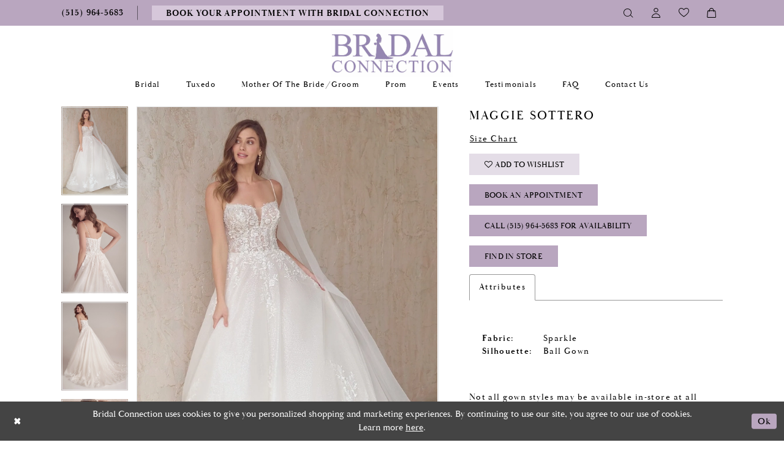

--- FILE ---
content_type: text/html; charset=utf-8
request_url: https://www.bridalconnectiondsm.com/maggie-sottero/fall-2022/casey
body_size: 17837
content:
<!DOCTYPE html>
<html class="" lang="en-US">
<head>
    
<base href="/">
<meta charset="UTF-8">
<meta name="viewport" content="width=device-width, initial-scale=1, maximum-scale=1, user-scalable=0" />
<meta name="format-detection" content="telephone=yes">
    
<title>Maggie Sottero - 22MC926 | Bridal Connection</title>

    <meta property="og:title" content="Maggie Sottero - 22MC926 | Bridal Connection" />
    <meta property="og:type" content="website" />
    <meta property="og:url" content="https://www.bridalconnectiondsm.com/maggie-sottero/fall-2022/casey"/>
        <meta name="description" content="A Unique, Personalized and Intimate Wedding Dress Shopping Experience! Style 22MC926" />
        <meta property="og:description" content="A Unique, Personalized and Intimate Wedding Dress Shopping Experience! Style 22MC926" />
        <meta property="og:image" content="https://dy9ihb9itgy3g.cloudfront.net/products/7569/casey/casey__d_f.670.webp" />
        <meta name="twitter:image" content="https://dy9ihb9itgy3g.cloudfront.net/products/7569/casey/casey__d_f.670.webp">
        <meta name="keywords" content="The Bridal Connection, Engagement, Bride, Beach wedding dresses, Lace wedding dresses, Wedding, Dresses, Bridal, Gowns, Prom, Homecoming, Intimate, Personalized, Unique, cheap wedding dresses, Ankeny, Des Moines, Ankeny, Bridal shops, Mothers  dresses, mother of the bride dresses, mother of the groom dresses, bridesmaids, tuxedo, men&#x27;s shoes, jewelry, formal wear," />
        <meta name="p:domain_verify" content="3299e523ab29d809a77253bee370fc10" />
        <link rel="canonical" href="https://www.bridalconnectiondsm.com/maggie-sottero/fall-2022/casey" />

    

    <link rel="apple-touch-icon" sizes="180x180" href="Themes/BridalConnection/Content/img/favicon/apple-touch-icon.png">
<link rel="icon" type="image/png" sizes="32x32" href="Themes/BridalConnection/Content/img/favicon/favicon-32x32.png">
<link rel="icon" type="image/png" sizes="16x16" href="Themes/BridalConnection/Content/img/favicon/favicon-16x16.png">
<link rel="manifest" href="Themes/BridalConnection/Content/img/favicon/site.webmanifest">
<link rel="mask-icon" href="Themes/BridalConnection/Content/img/favicon/safari-pinned-tab.svg" color="#5bbad5">
<link rel="shortcut icon" href="Themes/BridalConnection/Content/img/favicon/favicon.ico">
<meta name="msapplication-TileColor" content="#2b5797">
<meta name="msapplication-config" content="Themes/BridalConnection/Content/img/favicon/browserconfig.xml">
<meta name="theme-color" content="#ffffff">

    <link href="https://fonts.googleapis.com/css?family=Sacramento&display=swap" rel="stylesheet">
<link rel="preconnect" href="https://use.typekit.net" crossorigin="anonymous">
<link rel="preconnect" href="https://p.typekit.net" crossorigin="anonymous">
<link rel="preload" href="https://use.typekit.net/aif7zwc.css" as="style">
<link rel="stylesheet" href="https://use.typekit.net/aif7zwc.css"/>

    <link rel="preload" href="/Content/fonts/syvoicomoon/Syvo-Icomoon.woff?y5043x" as="font" type="font/woff" crossorigin>

    <link rel="stylesheet" type="text/css" href="https://www.bridalconnectiondsm.com/content/theme.min.css?v=20251230114025"/>
    

    



    








</head>
<body class="page-pdp page-common page-white  ">
    <!--[if lt IE 11]>
      <p class="browsehappy">You are using an <strong>outdated</strong> browser. Please <a href="http://browsehappy.com/">upgrade your browser</a> to improve your experience.</p>
    <![endif]-->
    <div class="hidden-vars" data-vars>
    <div class="breakpoint-xl" data-var-name="breakpoint" data-var-type="xl" data-var-value="width"></div>
    <div class="breakpoint-lg" data-var-name="breakpoint" data-var-type="lg" data-var-value="width"></div>
    <div class="breakpoint-md" data-var-name="breakpoint" data-var-type="md" data-var-value="width"></div>
    <div class="breakpoint-sm" data-var-name="breakpoint" data-var-type="sm" data-var-value="width"></div>
    <div class="color-primary" data-var-name="color" data-var-type="primary" data-var-value="color"></div>
    <div class="color-secondary" data-var-name="color" data-var-type="secondary" data-var-value="color"></div>
</div>
    <!-- Loader -->
    <div id="spinner" class="loader">
        <div class="round">
            <div class="section"></div>
        </div>
    </div>
    <div class="app-container app-container-fix">
        






<div class="primary-block iblock-fix" data-property="fixed-header">
    
        <div class="preheader preheader-appointment hidden-gt-sm" id="preheader-appointment">
            <div class="container-fluid">
                <div class="row">
                    <div class="appointment-link">
                        <!--<a href="appointment">
	<i class="icomoon icomoon-calendar hidden-gt-sm" aria-hidden="true"></i>
    <span>Reserve Your Unique,Personalized,Intimate Wedding Dress Shopping Experience!</span>
</a> -->

<a href="appointment">
	<i class="icomoon icomoon-calendar hidden-gt-sm" aria-hidden="true"></i>
    <span>BOOK YOUR APPOINTMENT WITH BRIDAL CONNECTION</span>
</a>



                    </div>
                </div>
            </div>
        </div>
    
        <div class="preheader preheader-appointment hidden-gt-sm" id="preheader-appointment-alt">
            <div class="container-fluid">
                <div class="row">
                    <div class="appointment-btn">
                        <!--
<a href="prom-appointments">
  <i class="icomoon icomoon-calendar hidden-gt-sm">
  </i>
  <span>Reserve Your Prom Appointment
  </span>
</a> -->

<!--<a href="appointments">
	<i class="icomoon icomoon-calendar hidden-gt-sm"></i>
    <span>Reserve your Bridesmaids/Tuxedo Experience</span>
</a>-->

<!--<a href="appointments">
	<i class="icomoon icomoon-calendar hidden-gt-sm" aria-hidden="true"></i>
    <center><span>Reserve Your Personalized Prom and Tuxedo Appointment!</span></center>
</a> -->
                    </div>
                </div>
            </div>
        </div>

    <div class="preheader preheader-main" id="preheader">
        <div class="container">
            <div class="row">
                <div class="preheader-blocks">
                    <div class="preheader-block preheader-left preheader-style preheader-alt">
                        <ul class="has-separators">
                            <li class="hidden-gt-sm">
                                <a href="javascript:void(0);" rel="nofollow" class="navbar-toggle collapsed" data-toggle="collapse" data-target="#main-navbar" aria-expanded="false" aria-controls="main-navbar">
    <span class="sr-only">Toggle navigation</span>
    <i class="icomoon icomoon-hamburger" aria-hidden="true"></i>
</a>
                            </li>
                                <li>
                                    <a href="tel:5159645683" rel="nofollow">	
  <i class="icomoon icomoon-phone hidden-gt-sm" aria-hidden="true">
  </i>
  <span class="hidden-xs hidden-sm">(515)&nbsp;964&#8209;5683
  </span>
</a>



                                </li>
                                <li class="hidden-xs hidden-sm appointment-btn">
                                    <!--<a href="appointment">
	<i class="icomoon icomoon-calendar hidden-gt-sm" aria-hidden="true"></i>
    <span>Reserve Your Unique,Personalized,Intimate Wedding Dress Shopping Experience!</span>
</a> -->

<a href="appointment">
	<i class="icomoon icomoon-calendar hidden-gt-sm" aria-hidden="true"></i>
    <span>BOOK YOUR APPOINTMENT WITH BRIDAL CONNECTION</span>
</a>



                                </li>
                                <li class="hidden-xs hidden-sm no-separator">
                                    <!--
<a href="prom-appointments">
  <i class="icomoon icomoon-calendar hidden-gt-sm">
  </i>
  <span>Reserve Your Prom Appointment
  </span>
</a> -->

<!--<a href="appointments">
	<i class="icomoon icomoon-calendar hidden-gt-sm"></i>
    <span>Reserve your Bridesmaids/Tuxedo Experience</span>
</a>-->

<!--<a href="appointments">
	<i class="icomoon icomoon-calendar hidden-gt-sm" aria-hidden="true"></i>
    <center><span>Reserve Your Personalized Prom and Tuxedo Appointment!</span></center>
</a> -->
                                </li>
                        </ul>
                    </div>
                    <a href="/"
                       class="brand-logo hidden-gt-sm"
                       aria-label="Bridal Connection">
                        <img src="logos/main-logo?v=d72337d5-7fcd-04db-468d-8949b4e8d395"
                             alt="Bridal Connection" />
                    </a>
                    <div class="preheader-block preheader-right preheader-style">
                        <ul>
                            <li>
                                <a class="show-search" href="search" aria-haspopup="true" aria-expanded="false">
    <span class="sr-only">Toggle search</span>
    <i class="icomoon icomoon-search" aria-hidden="true"></i>
</a>
                            </li>

                            <li class="hidden-xs hidden-sm">
                                <a href="/account/information" class="dropdown-toggle" data-toggle="dropdown" aria-haspopup="true" aria-expanded="false" aria-label="Toggle Account">
    <i class="icomoon icomoon-user" aria-hidden="true"></i>
</a>

<div class="dropdown-menu clickable cart-popup">
    <span
       rel="nofollow"
       class="fl-right close-dropdown"
       data-trigger="cart"
       aria-haspopup="false" aria-expanded="false" aria-label="Close Account Popup">
    </span>
    <div class="account-dropdown">
        <ul>
                <li>
                    <a href="/login">Sign In</a>
                </li>
                <li>
                    <a href="/register">Sign Up</a>
                </li>
                <li>
                    <a href="/wishlist">Wishlist</a>
                </li>
        </ul>
    </div>
</div>
                            </li>

                            <li class="hidden-xs hidden-sm">
                                <a href="/wishlist" aria-haspopup="true" aria-expanded="false">
    <span class="sr-only">Check Wishlist</span>
    <i class="icomoon icomoon-heart" aria-hidden="true"></i>
</a>
                            </li>
                                <li class="dropdown">
                                    <a href="/cart" class="dropdown-toggle cart-dropdown" data-trigger="cart" data-toggle="dropdown" aria-haspopup="true" aria-expanded="false">
    <span class="sr-only">Toggle cart</span>
    <i class="icomoon icomoon-bag" aria-hidden="true"></i>
</a>

<div class="dropdown-menu clickable cart-popup"
     data-property="cart">
    <span role="button"
          aria-label="Close Cart"
           class="fl-right close-dropdown"
           data-trigger="cart"
           aria-haspopup="true"
           aria-expanded="false"
           aria-hidden="true"></span>

    <div class="header">
        <h4>
            Added to cart
        </h4>
        <hr />
        <p>
            <span>
                Items in Cart
            </span>
            <span class="fl-right">0</span>
        </p>
        <hr />
    </div>
    <div class="row products">
    </div>
    <div class="summary">
        <hr/>
        <p>
            Subtotal
            <span class="fl-right">$0.00</span>
        </p>
        <hr />
    </div>
    <div class="actions">
        <a href="/checkout" class="btn btn-block btn-lg btn-success">Checkout</a>
        <a class="btn btn-block btn-lg btn-success-invert" href="/cart">View in cart</a>
    </div>
</div>

                                </li>

                        </ul>
                    </div>

                    <div class="search-holder">
                        
<div name="search-form" role="search" aria-label="Search form" class="search-form iblock-fix collapsed">
    <div class="search-group ui-widget">
        <div class="search-btn search-btn-left" >
            <button type="submit" data-trigger="search" aria-label="Submit search form">
                <i class="icomoon icomoon-search" aria-hidden="true"></i>
            </button>
        </div>
        <div class="search-btn search-btn-right" >
            <button type="button" class="close-search-form" aria-label="Close search form">
                <i class="icon-syvo icon-close-x" aria-hidden="true"></i>
            </button>
        </div>
        <input type="search" name="query" class="ui-autocomplete-input" placeholder="SEARCH" data-property="search" autocomplete="off" aria-label="Enter search text">
    </div>
</div>

                    </div>
                </div>
            </div>
        </div>
    </div>
    <header class="header iblock-fix" id="header">
        <div class="container">
            <div class="row">
                <div class="header-blocks clearfix">
                    <a href="/"
                       class="brand-logo hidden-xs hidden-sm"
                       aria-label="Bridal Connection">
                        <img src="logos/main-logo?v=d72337d5-7fcd-04db-468d-8949b4e8d395"
                             alt="Bridal Connection" />
                    </a>
                    

<div id="main-navbar" class="navbar-collapse main-navbar main-navbar-extended collapse">
    <div class="main-navbar-extended-contents">
        
<div class="main-navbar-extended-header hidden-gt-sm">
    <div class="main-navbar-extended-header-search">
        
<div name="search-form" role="search" aria-label="Search form" class="search-form iblock-fix collapsed">
    <div class="search-group ui-widget">
        <div class="search-btn search-btn-left" >
            <button type="submit" data-trigger="search" aria-label="Submit search form">
                <i class="icomoon icomoon-search" aria-hidden="true"></i>
            </button>
        </div>
        <div class="search-btn search-btn-right" >
            <button type="button" class="close-search-form" aria-label="Close search form">
                <i class="icon-syvo icon-close-x" aria-hidden="true"></i>
            </button>
        </div>
        <input type="search" name="query" class="ui-autocomplete-input" placeholder="SEARCH" value="" data-property="search" autocomplete="off" aria-label="Enter search text">
    </div>
</div>

    </div>
</div>
        
<div class="main-navbar-extended-body">
    



<!--
<div class="common-navbar">
  <span class="close-navbar" data-toggle="collapse" data-target="#main-navbar"
        aria-haspopup="false"
        aria-expanded="false" aria-hidden="true">
  </span>
  <ul>
    
    <!--
    
    <li>
      <input type="checkbox" data-trigger="menu-opener">
      <a href="javascript:void(0)">
        <span>
          Designers
        </span>
        <i class="sign">
        </i>
      </a>
      <ul class="common-sub-menu">
       
        <li>
          <input type="checkbox" data-trigger="menu-opener">
          <a href="collections/bridal">
            <span>
              Bridal Designers
            </span>
            <i class="sign">
            </i>
          </a>
          <ul>
            <li>
              <a href="colby-john-couture/2018-collection">
                <span>
                  Colby John Couture
                </span>
                <i class="sign">
                </i>
              </a>
            </li>
            <li>
              <a href="justin-alexander/spring-2018">
                <span>
                  Justin Alexander
                </span>
                <i class="sign">
                </i>
              </a>
            </li>
            <li>
              <a href="enzoani/enzoani-bridal-2018">
                <span>
                  Enzoani
                </span>
                <i class="sign">
                </i>
              </a>
            </li>
            <li>
              <a href="collections/bridal">
                <span>
                  All Bridal Designers
                </span>
                <i class="sign">
                </i>
              </a>
            </li>
          </ul>
        </li>
        <li>
          <input type="checkbox" data-trigger="menu-opener">
          <a href="javascript:void(0);">
            <span>
              Prom &amp; Formal Dress Designers
            </span>
            <i class="sign">
            </i>
          </a>
          <ul>
            <li>
              <a href="johnathan-kayne">
                <span>
                  Johnathan Kayne
                </span>
                <i class="sign">
                </i>
              </a>
            </li>
            <li>
              <a href="morrell-maxie/prom">
                <span>
                  Morrell Maxie
                </span>
                <i class="sign">
                </i>
              </a>
            </li>
            <li>
              <a href="ellie-wilde/spring-2018">
                <span>
                  Ellie Wilde
                </span>
                <i class="sign">
                </i>
              </a>
            </li>
            <li>
              <a href="lucci-lu/spring-2018">
                <span>
                  Lucci Lu
                </span>
                <i class="sign">
                </i>
              </a>
            </li>
          </ul>
        </li>
        <li>
          <input type="checkbox" data-trigger="menu-opener">
          <a href="javascript:void(0);">
            <span>
              Featured Bridesmaids Designers
            </span>
            <i class="sign">
            </i>
          </a>
          <ul>
            <li>
              <a href="christina-wu-celebrations/spring-2018">
                <span>
                  Christina Wu Celebrations
                </span>
                <i class="sign">
                </i>
              </a>
            </li>
            <li>
              <a href="bill-levkoff/bridesmaids">
                <span>
                  Bill Levkoff
                </span>
                <i class="sign">
                </i>
              </a>
            </li>                        
            <li>
              <a href="davinci/bridesmaids">
                <span>
                  DaVinci
                </span>
                <i class="sign">
                </i>
              </a>
            </li>
            <li>
              <a href="house-of-wu/adrianna-papell-platinum">
                <span>
                  Adrianna Papell Platinum
                </span>
                <i class="sign">
                </i>
              </a>
            </li>
          </ul>
        </li>
      </ul>
    </li>
    
 
    
    <li>
      <a href="collections/bridal">
        <span>
          Bridal
        </span>
        <i class="sign">
        </i>
      </a>
    </li>  
    <li>
      <a href="collections/bridesmaids">
        <span>
          Bridesmaids
        </span>
        <i class="sign">
        </i>
      </a>
    </li>
    <li>
      <a href="collections/prom">
        <span>
          Prom
        </span>
        <i class="sign">
        </i>
      </a>
    </li>
   
    <li>
      <a href="tuxedo">
        <span>
          Tuxedo
        </span>
        <i class="sign">
        </i>
      </a>
    </li>
    <li>
      <a href="collections/accessories">
        <span>
          Accessories
        </span>
        <i class="sign">
        </i>
      </a>
    </li>
  </ul>
  <ul>
    <li>
    <a href="lookbooks">
      <span>
      Lookbooks
      </span>
      <i class="sign">
      </i>
      </a>
    </li>
    
 

        
    <li>
      <a href="testimonials">
        <span>
          Testimonials
        </span>
        <i class="sign">
        </i>
      </a>
    </li>
   <li>
      <a href="events">
        <span>
          Events
        </span>
        <i class="sign">
        </i>
      </a>
    </li> 
    <li>
      <a href="contact-us">
        <span>
          Contact
        </span>
        <i class="sign">
        </i>
      </a>
    </li>
    <li class="hidden-md hidden-lg">
      <a href="appointments">
        <span>
          Schedule An Appointment
        </span>
        <i class="sign">
        </i>
      </a>
    </li>
  </ul>
</div>
-->

<div class="common-navbar">
  <span class="close-navbar"
        data-toggle="collapse"
        data-target="#main-navbar"
        aria-haspopup="false" 
        aria-expanded="false"
        aria-hidden="true">    
  </span>
  <ul>
    <li>
      <a href="collections/bridal">
        <span>Bridal
        </span>
        <i class="sign" aria-hidden="true">
        </i>
      </a>
    </li>
   <!--<li>
      <a href="collections/motherofthebrides">
        <span>Mothers Dresses
        </span>
        <i class="sign">
        </i>
      </a>
    </li>-->
    <!--<li>
      <a href="collections/bridesmaids">
        <span>Bridesmaid
        </span>
        <i class="sign" aria-hidden="true">
        </i>
      </a>
    </li> -->
    <li>
      <a href="tuxedo">
        <span>Tuxedo
        </span>
        <i class="sign" aria-hidden="true">
        </i>
      </a>
    </li>
    <li>
      <a href="collections/motherofthebride">
        <span>Mother of the Bride/Groom
        </span>
        <i class="sign">
        </i>
      </a>
    </li>
     <li>
      <input type="checkbox" data-trigger="menu-opener" aria-label="Open Prom Menu">
      <a href="collections/prom">
        <span>Prom
        </span>
        <i class="sign" aria-hidden="true">
        </i>
      </a>
       
       <ul class="common-sub-menu">
        <li data-menu-item="empty">
          <input type="checkbox" aria-label="Open Prom Submenu">
          <ul>
           
            <li>
              <a href="collections/homecoming">
                <span>Homecoming Dresses
        </span>
                <i class="sign" aria-hidden="true">
                </i>
              </a>
            </li>
            
            
       
          </ul>
        </li>
      </ul>
    </li>
   <!-- <li>
      <a href="collections/homecoming">
        <span>Homecoming
        </span>
        <i class="sign">
        </i>
      </a>
    </li>-->
    <!--<li>
      <a href="https://flipbooks.top10support.com/2021TheBridalConnectionPromBook/index.html" target="_blank">
        <span>Prom 2021 flip Book
        </span>
        <i class="sign">
        </i>
      </a>
    </li>-->
    <li>
      <a href="events">
        <span>Events
        </span>
        <i class="sign" aria-hidden="true">
        </i>
      </a>
    </li>
    
    <!--<li>
      <a href="all-about-romance-travel">
        <span>All About Romance Travel
        </span>
        <i class="sign">
        </i>
      </a>
    </li>-->
    
    <li>
      <a href="testimonials">
        <span>Testimonials
        </span>
        <i class="sign" aria-hidden="true">
        </i>
      </a>
    </li>
    <li>
      <a href="faq">
        <span>FAQ
        </span>
        <i class="sign" aria-hidden="true">
        </i>
      </a>
    </li>
    <li>
      <a href="contact-us">
        <span>Contact us
        </span>
        <i class="sign" aria-hidden="true">
        </i>
      </a>
    </li>
  </ul>
</div>




</div>
        
<div class="main-navbar-extended-footer hidden-gt-sm">
    <div class="main-navbar-extended-footer-icons">
        <ul>
                    <li>
                        <a href="/wishlist">
                            <i class="icon-syvo icon-heart-o" aria-hidden="true"></i>
                            <span>Wishlist</span>
                        </a>
                    </li>
                <li>
                    <a href="/login">
                        <i class="icon-syvo icon-user-o" aria-hidden="true"></i>
                        <span>Sign In</span>
                    </a>
                </li>
                <li>
                    <a href="/register">
                        <i class="icon-syvo icon-user-o" aria-hidden="true"><span>+</span></i>
                        <span>Sign Up</span>
                    </a>
                </li>
        </ul>
    </div>
</div>
    </div>
    
<div class="main-navbar-extended-overlay" data-toggle="collapse" data-target="#main-navbar" aria-haspopup="false" aria-expanded="false" aria-hidden="true"></div>
</div>
                </div>
            </div>
        </div>
    </header>
</div>
        <div class="main-content">
            



<div class="details-cmp common-cmp bootstrap-iso iblock-fix">

    

<section class="section-breadcrumbs">
    <div class="container">
        <div class="row">
            <div class="common-breadcrumbs">
                <ul>
                </ul>
            </div>
        </div>

    </div>
</section>

    <section class="section-product" data-product-id="11197">
        <div class="container">
            <div class="row">
                <div class="product-bio">
                    <div class="product-detailed clearfix iblock-fix">
                        <div class="product-info product-visual">

                            




<div class="product-media">
    

    <div class="product-views clearfix" data-property="parent">
        <span role="heading" aria-level="2" class="sr-only">Products Views Carousel</span>
        <a href="#products-views-skip" title="Skip to end" class="sr-only sr-only-focusable" 
           data-trigger="scroll-to" data-target="#products-views-skip">Skip to end</a>
        

<div class="product-view previews">
        <div class="list" data-list="previews" aria-label="Maggie Sottero thumbnail list">

                    <div class="list-item">
                        <div class="preview has-background"
                             style="background-image: url('https://dy9ihb9itgy3g.cloudfront.net/products/7569/casey/casey__d_f.340.webp')"
                             data-trigger="color-filter-all"
                             data-value-id="">
                            <img src="https://dy9ihb9itgy3g.cloudfront.net/products/7569/casey/casey__d_f.340.webp" alt="Maggie Sottero #0 default frontface vertical thumbnail"/>
                        </div>
                    </div>
                    <div class="list-item">
                        <div class="preview has-background"
                             style="background-image: url('https://dy9ihb9itgy3g.cloudfront.net/products/7569/casey/casey__1.340.webp')"
                             data-trigger="color-filter-all"
                             data-value-id="">
                            <img src="https://dy9ihb9itgy3g.cloudfront.net/products/7569/casey/casey__1.340.webp" alt="Maggie Sottero #1 vertical thumbnail"/>
                        </div>
                    </div>
                    <div class="list-item">
                        <div class="preview has-background"
                             style="background-image: url('https://dy9ihb9itgy3g.cloudfront.net/products/7569/casey/casey__2.340.webp')"
                             data-trigger="color-filter-all"
                             data-value-id="">
                            <img src="https://dy9ihb9itgy3g.cloudfront.net/products/7569/casey/casey__2.340.webp" alt="Maggie Sottero #2 vertical thumbnail"/>
                        </div>
                    </div>
                    <div class="list-item">
                        <div class="preview has-background"
                             style="background-image: url('https://dy9ihb9itgy3g.cloudfront.net/products/7569/casey/casey__6.340.webp')"
                             data-trigger="color-filter-all"
                             data-value-id="">
                            <img src="https://dy9ihb9itgy3g.cloudfront.net/products/7569/casey/casey__6.340.webp" alt="Maggie Sottero #3 vertical thumbnail"/>
                        </div>
                    </div>
                    <div class="list-item">
                        <div class="preview has-background"
                             style="background-image: url('https://dy9ihb9itgy3g.cloudfront.net/products/7569/casey/casey__.340.webp')"
                             data-trigger="color-filter-all"
                             data-value-id="">
                            <img src="https://dy9ihb9itgy3g.cloudfront.net/products/7569/casey/casey__.340.webp" alt="Maggie Sottero #4 vertical thumbnail"/>
                        </div>
                    </div>
                    <div class="list-item">
                        <div class="preview has-background"
                             style="background-image: url('https://dy9ihb9itgy3g.cloudfront.net/products/7569/casey/casey__7.340.webp')"
                             data-trigger="color-filter-all"
                             data-value-id="">
                            <img src="https://dy9ihb9itgy3g.cloudfront.net/products/7569/casey/casey__7.340.webp" alt="Maggie Sottero #5 vertical thumbnail"/>
                        </div>
                    </div>
                    <div class="list-item">
                        <div class="preview has-background"
                             style="background-image: url('https://dy9ihb9itgy3g.cloudfront.net/products/7569/casey/casey__4.340.webp')"
                             data-trigger="color-filter-all"
                             data-value-id="">
                            <img src="https://dy9ihb9itgy3g.cloudfront.net/products/7569/casey/casey__4.340.webp" alt="Maggie Sottero #6 vertical thumbnail"/>
                        </div>
                    </div>
                    <div class="list-item">
                        <div class="preview has-background"
                             style="background-image: url('https://dy9ihb9itgy3g.cloudfront.net/products/7569/casey/casey__8.340.webp')"
                             data-trigger="color-filter-all"
                             data-value-id="">
                            <img src="https://dy9ihb9itgy3g.cloudfront.net/products/7569/casey/casey__8.340.webp" alt="Maggie Sottero #7 vertical thumbnail"/>
                        </div>
                    </div>
                    <div class="list-item">
                        <div class="preview has-background"
                             style="background-image: url('https://dy9ihb9itgy3g.cloudfront.net/products/7569/casey/casey__3.340.webp')"
                             data-trigger="color-filter-all"
                             data-value-id="">
                            <img src="https://dy9ihb9itgy3g.cloudfront.net/products/7569/casey/casey__3.340.webp" alt="Maggie Sottero #8 vertical thumbnail"/>
                        </div>
                    </div>
                    <div class="list-item">
                        <div class="preview has-background"
                             style="background-image: url('https://dy9ihb9itgy3g.cloudfront.net/products/7569/casey/casey__b.340.webp')"
                             data-trigger="color-filter-all"
                             data-value-id="">
                            <img src="https://dy9ihb9itgy3g.cloudfront.net/products/7569/casey/casey__b.340.webp" alt="Maggie Sottero #9 default backface vertical thumbnail"/>
                        </div>
                    </div>
        </div>
</div>
        

<div class="product-view overviews common-videolist">

        <div class="list" data-list="overviews" data-slick>
                    <div class="list-item slick-current">
                        <div class="overview"
                             data-lazy-background
                             data-value-id=""
                             data-related-image="false">
                            <a href="https://dy9ihb9itgy3g.cloudfront.net/products/7569/casey/casey__d_f.2000.webp"
                               class="MagicZoom overview-media" data-options="lazyZoom: true; textClickZoomHint: Click to zoom"
                               aria-label="Full size Maggie Sottero #0 default frontface vertical picture">
                                <img data-lazy="https://dy9ihb9itgy3g.cloudfront.net/products/7569/casey/casey__d_f.740.webp" 
                                     alt="Maggie Sottero #0 default frontface vertical picture"/>
                            </a>
                        </div>
                    </div>
                    <div class="list-item ">
                        <div class="overview"
                             data-lazy-background
                             data-value-id=""
                             data-related-image="false">
                            <a href="https://dy9ihb9itgy3g.cloudfront.net/products/7569/casey/casey__1.2000.webp"
                               class="MagicZoom overview-media" data-options="lazyZoom: true; textClickZoomHint: Click to zoom"
                               aria-label="Full size Maggie Sottero #1 vertical picture">
                                <img data-lazy="https://dy9ihb9itgy3g.cloudfront.net/products/7569/casey/casey__1.740.webp" 
                                     alt="Maggie Sottero #1 vertical picture"/>
                            </a>
                        </div>
                    </div>
                    <div class="list-item ">
                        <div class="overview"
                             data-lazy-background
                             data-value-id=""
                             data-related-image="false">
                            <a href="https://dy9ihb9itgy3g.cloudfront.net/products/7569/casey/casey__2.2000.webp"
                               class="MagicZoom overview-media" data-options="lazyZoom: true; textClickZoomHint: Click to zoom"
                               aria-label="Full size Maggie Sottero #2 vertical picture">
                                <img data-lazy="https://dy9ihb9itgy3g.cloudfront.net/products/7569/casey/casey__2.740.webp" 
                                     alt="Maggie Sottero #2 vertical picture"/>
                            </a>
                        </div>
                    </div>
                    <div class="list-item ">
                        <div class="overview"
                             data-lazy-background
                             data-value-id=""
                             data-related-image="false">
                            <a href="https://dy9ihb9itgy3g.cloudfront.net/products/7569/casey/casey__6.2000.webp"
                               class="MagicZoom overview-media" data-options="lazyZoom: true; textClickZoomHint: Click to zoom"
                               aria-label="Full size Maggie Sottero #3 vertical picture">
                                <img data-lazy="https://dy9ihb9itgy3g.cloudfront.net/products/7569/casey/casey__6.740.webp" 
                                     alt="Maggie Sottero #3 vertical picture"/>
                            </a>
                        </div>
                    </div>
                    <div class="list-item ">
                        <div class="overview"
                             data-lazy-background
                             data-value-id=""
                             data-related-image="false">
                            <a href="https://dy9ihb9itgy3g.cloudfront.net/products/7569/casey/casey__.2000.webp"
                               class="MagicZoom overview-media" data-options="lazyZoom: true; textClickZoomHint: Click to zoom"
                               aria-label="Full size Maggie Sottero #4 vertical picture">
                                <img data-lazy="https://dy9ihb9itgy3g.cloudfront.net/products/7569/casey/casey__.740.webp" 
                                     alt="Maggie Sottero #4 vertical picture"/>
                            </a>
                        </div>
                    </div>
                    <div class="list-item ">
                        <div class="overview"
                             data-lazy-background
                             data-value-id=""
                             data-related-image="false">
                            <a href="https://dy9ihb9itgy3g.cloudfront.net/products/7569/casey/casey__7.2000.webp"
                               class="MagicZoom overview-media" data-options="lazyZoom: true; textClickZoomHint: Click to zoom"
                               aria-label="Full size Maggie Sottero #5 vertical picture">
                                <img data-lazy="https://dy9ihb9itgy3g.cloudfront.net/products/7569/casey/casey__7.740.webp" 
                                     alt="Maggie Sottero #5 vertical picture"/>
                            </a>
                        </div>
                    </div>
                    <div class="list-item ">
                        <div class="overview"
                             data-lazy-background
                             data-value-id=""
                             data-related-image="false">
                            <a href="https://dy9ihb9itgy3g.cloudfront.net/products/7569/casey/casey__4.2000.webp"
                               class="MagicZoom overview-media" data-options="lazyZoom: true; textClickZoomHint: Click to zoom"
                               aria-label="Full size Maggie Sottero #6 vertical picture">
                                <img data-lazy="https://dy9ihb9itgy3g.cloudfront.net/products/7569/casey/casey__4.740.webp" 
                                     alt="Maggie Sottero #6 vertical picture"/>
                            </a>
                        </div>
                    </div>
                    <div class="list-item ">
                        <div class="overview"
                             data-lazy-background
                             data-value-id=""
                             data-related-image="false">
                            <a href="https://dy9ihb9itgy3g.cloudfront.net/products/7569/casey/casey__8.2000.webp"
                               class="MagicZoom overview-media" data-options="lazyZoom: true; textClickZoomHint: Click to zoom"
                               aria-label="Full size Maggie Sottero #7 vertical picture">
                                <img data-lazy="https://dy9ihb9itgy3g.cloudfront.net/products/7569/casey/casey__8.740.webp" 
                                     alt="Maggie Sottero #7 vertical picture"/>
                            </a>
                        </div>
                    </div>
                    <div class="list-item ">
                        <div class="overview"
                             data-lazy-background
                             data-value-id=""
                             data-related-image="false">
                            <a href="https://dy9ihb9itgy3g.cloudfront.net/products/7569/casey/casey__3.2000.webp"
                               class="MagicZoom overview-media" data-options="lazyZoom: true; textClickZoomHint: Click to zoom"
                               aria-label="Full size Maggie Sottero #8 vertical picture">
                                <img data-lazy="https://dy9ihb9itgy3g.cloudfront.net/products/7569/casey/casey__3.740.webp" 
                                     alt="Maggie Sottero #8 vertical picture"/>
                            </a>
                        </div>
                    </div>
                    <div class="list-item ">
                        <div class="overview"
                             data-lazy-background
                             data-value-id=""
                             data-related-image="false">
                            <a href="https://dy9ihb9itgy3g.cloudfront.net/products/7569/casey/casey__b.2000.webp"
                               class="MagicZoom overview-media" data-options="lazyZoom: true; textClickZoomHint: Click to zoom"
                               aria-label="Full size Maggie Sottero #9 default backface vertical picture">
                                <img data-lazy="https://dy9ihb9itgy3g.cloudfront.net/products/7569/casey/casey__b.740.webp" 
                                     alt="Maggie Sottero #9 default backface vertical picture"/>
                            </a>
                        </div>
                    </div>
        </div>
    
    <div class="controls">
        <div class="list">
            <div class="list-item">
            </div>
        </div>
    </div>

    

</div>
        <div id="products-views-skip" class="sr-only" tabindex="-1">Products Views Carousel End</div>
    </div>

</div>

<div class="visual-dots dots-placeholder"></div>

<div class="social-networks social-share social-share-single">
    <ul>
        <li>
            <span class="share-title">
                Share:
            </span>
        </li>
            <li style="display: none;">
                <a data-property="facebook-share"
                   href="https://www.facebook.com/"
                   target="_blank" title="Share on Facebook"
                   aria-label="Share on Facebook">
                    <i class="fa fa-facebook" aria-hidden="true"></i>
                </a>
            </li>
            <li style="display: none;">
                <a data-property="x-share"
                   href="https://x.com/"
                   target="_blank"
                   title="Tweet"
                   aria-label="Tweet">
                    <i class="icon-syvo icon-x-twitter" aria-hidden="true"></i>
                </a>
            </li>
            <li style="display: none;">
                <a data-property="pinterest-share"
                   href="https://www.pinterest.com/"
                   target="_blank"
                   title="Pin it"
                   data-placement="Social group"
                   aria-label="Pin it">
                    <i class="fa fa-pinterest" aria-hidden="true"></i>
                </a>
            </li>
            <li style="display: none;">
                <a data-property="whatsapp-share"
                   href="https://web.whatsapp.com"
                   target="_blank"
                   title="WhatsApp"
                   aria-label="WhatsApp Share">
                    <i class="fa fa-whatsapp" aria-hidden="true"></i>
                </a>
            </li>
            <li style="display: none;">
                <a data-property="email-share"
                   href="mailto:"
                   target="_blank"
                   title="Email Share"
                   aria-label="Email Share">
                    <i class="fa fa-envelope" aria-hidden="true"></i>
                </a>
            </li>
        
    </ul>
</div>




                        </div>
                        <div class="product-info product-sheet" data-property="product-details">

                            


<div class="product-heading">
    <div class="option name">
        
    <h1 role="heading" aria-level="1">
        Maggie Sottero
    </h1>



    </div>
    

</div>




    <div class="product-dynamic">
        
            <div class="option option-size">

    <div class="option-header">

<div class="size-addon product-options-addon">
    <a href="javascript:void(0);"
       class="btn btn-chart option-display"
       data-trigger="open-sizechart"
       role="button"
       aria-label="Size Chart"
       aria-haspopup="true"
       aria-expanded="false">
        Size Chart
    </a>
</div>    </div>
            </div>
        
    </div>



<div class="product-actions" aria-live="polite" aria-label="Product buttons. Cart and Wishlist buttons state depends on color/size combination chosen">
    <div class="option buttons-block">


    <div class="relative-container">
        <div class="cart-hint" data-property="cart-tooltip">
    <a href="#" class="cart-hint-close" data-trigger="cart-tooltip-close" aria-label="Close ship date tooltip"><span aria-hidden="true">&#10006;</span></a>
    <div class="cart-hint-header">
        <span class="h5" data-change="cart-tooltip-header">Ship date:</span>
    </div>
    <div class="cart-hint-body">
        <p data-change="cart-tooltip-text"></p>
    </div>
    <div class="cart-hint-arrow"></div>
</div>
        <a href="javascript:void(0);" class="btn btn-success-invert btn__add-wishlist" data-property="add-wishlist" data-value="true">
            <i class="fa fa-heart-o btn__add-wishlist__icon" aria-hidden="true"></i>
            <span class="btn__add-wishlist__title">Add To Wishlist</span>
            <i class="fa fa-check btn__add-wishlist__icon--active" aria-hidden="true"></i>
            <span class="btn__add-wishlist__title--active"></span>
        </a>
    </div>
    <a href="/appointment-types" class="btn btn-success" data-property="book-appointment" >
        Book an Appointment
    </a>
    <a href="tel:5159645683" data-property="cart-call" data-value="true"
       class="btn btn-success text-uppercase hide">
        Call (515)&nbsp;964&#8209;5683 for Availability
    </a>
    <a href="/contact-us" class="btn btn-success" data-property="find-in-store" >
        Find In Store
    </a>
    

    </div>
</div>






    <div class="product-attributes">
        <div class="option description">
            


    <div class="tabs tabs-description">
        <ul class="nav nav-tabs">
                <li class="active">
                    <a data-toggle="tab" href="#attributes" class="option-title">Attributes</a>
                </li>
        </ul>
        <div class="tab-content">

                <div id="attributes" class="tab-pane fade in active">
                    <ul class="attr-ul">
                            <li>
                                <div>Fabric: </div>
                                <div>
                                    Sparkle
                                </div>
                            </li>
                            <li>
                                <div>Silhouette: </div>
                                <div>
                                    Ball Gown
                                </div>
                            </li>
                    </ul>
                </div>

        </div>
    </div>

        </div>
    </div>
    <div>
        <div class="option description">
            
    <div style="position: relative">
        <div class="pdp-disclaimer-description"
             ><p>Not all gown styles may be available in-store at all times; please inquire with our team for specific requests.</p></div>

    </div>
        <hr />

        </div>
    </div>




                        </div>
                    </div>

                    


                </div>
            </div>
        </div>
    </section>


    


    <section class="section-header">
        <div class="container">
            <div class="row">
                <div class="header">
                    <h2>Related Products</h2>
                </div>
            </div>
        </div>
    </section>
    <section class="section-recommended section-related" aria-label="Related Products">
        <span role="heading" aria-level="2" class="sr-only">Related Products Carousel</span>
        <a href="#related-products-skip" title="Skip to end" class="sr-only sr-only-focusable"
           data-trigger="scroll-to" data-target="#related-products-skip">Skip to end</a>
        <div class="container">
            <div class="row">
                <div class="recommended-products related-products" data-property="related-products">
                        
    <div class="product-list  prices-hidden colors-hidden" aria-label="Product List" data-property="product-list">
        <div class="list" data-list="products">

                    <div class="list-item" data-layout-width>
                        
<div class="product " data-property="parent" data-product-id="11226" aria-label="22MW971">

    <div class="product-content product-content-visual clearfix">
       


    <a href="/maggie-sottero/fall-2022/scarlet" class="product-images" data-link="product-images" 
       role="presentation" 
       tabindex="-1" 
       aria-label="Visit Maggie Sottero Page">
        <div class="list" data-list="product-images" role="list">
            <div class="list-item" role="listitem">
                


<div class="product-image product-image-default has-background" data-img="default" style="background-image: url(&#x27;https://dy9ihb9itgy3g.cloudfront.net/products/7569/scarlet/scarlet__7.740.webp&#x27;)" data-related-image="false"><img alt="Maggie Sottero Default Thumbnail Image" height="1151" src="https://dy9ihb9itgy3g.cloudfront.net/products/7569/scarlet/scarlet__7.740.webp" width="740" /></div>


            </div>
        </div>
    </a>

        
        

    </div>
    
    <div class="product-content product-content-brief clearfix">

        
        <div class="product-brief">

            <a href="/maggie-sottero/fall-2022/scarlet" data-link="product-title" class="product-brief-content product-brief-content-title">
                <div class="product-title">
    <div class="title title-small" title="Maggie Sottero">
        <h4 role="presentation" aria-level="4">
            <span data-layout-font>Maggie Sottero</span>
        </h4>
</div>
</div>
            </a>

            


        </div>
    </div>
</div>
                    </div>
                    <div class="list-item" data-layout-width>
                        
<div class="product " data-property="parent" data-product-id="11219" aria-label="22MS954">

    <div class="product-content product-content-visual clearfix">
       


    <a href="/maggie-sottero/fall-2022/paxton" class="product-images" data-link="product-images" 
       role="presentation" 
       tabindex="-1" 
       aria-label="Visit Maggie Sottero Page">
        <div class="list" data-list="product-images" role="list">
            <div class="list-item" role="listitem">
                


<div class="product-image product-image-default has-background" data-img="default" style="background-image: url(&#x27;https://dy9ihb9itgy3g.cloudfront.net/products/7569/paxton/paxton__10.740.webp&#x27;)" data-related-image="false"><img alt="Maggie Sottero Default Thumbnail Image" height="1151" src="https://dy9ihb9itgy3g.cloudfront.net/products/7569/paxton/paxton__10.740.webp" width="740" /></div>


            </div>
        </div>
    </a>

        
        

    </div>
    
    <div class="product-content product-content-brief clearfix">

        
        <div class="product-brief">

            <a href="/maggie-sottero/fall-2022/paxton" data-link="product-title" class="product-brief-content product-brief-content-title">
                <div class="product-title">
    <div class="title title-small" title="Maggie Sottero">
        <h4 role="presentation" aria-level="4">
            <span data-layout-font>Maggie Sottero</span>
        </h4>
</div>
</div>
            </a>

            


        </div>
    </div>
</div>
                    </div>
                    <div class="list-item" data-layout-width>
                        
<div class="product " data-property="parent" data-product-id="11212" aria-label="22MC913">

    <div class="product-content product-content-visual clearfix">
       


    <a href="/maggie-sottero/fall-2022/lennon" class="product-images" data-link="product-images" 
       role="presentation" 
       tabindex="-1" 
       aria-label="Visit Maggie Sottero Page">
        <div class="list" data-list="product-images" role="list">
            <div class="list-item" role="listitem">
                


<div class="product-image product-image-default has-background" data-img="default" style="background-image: url(&#x27;https://dy9ihb9itgy3g.cloudfront.net/products/7569/lennon/lennon__11.740.webp&#x27;)" data-related-image="false"><img alt="Maggie Sottero Default Thumbnail Image" height="1151" src="https://dy9ihb9itgy3g.cloudfront.net/products/7569/lennon/lennon__11.740.webp" width="740" /></div>


            </div>
        </div>
    </a>

        
        

    </div>
    
    <div class="product-content product-content-brief clearfix">

        
        <div class="product-brief">

            <a href="/maggie-sottero/fall-2022/lennon" data-link="product-title" class="product-brief-content product-brief-content-title">
                <div class="product-title">
    <div class="title title-small" title="Maggie Sottero">
        <h4 role="presentation" aria-level="4">
            <span data-layout-font>Maggie Sottero</span>
        </h4>
</div>
</div>
            </a>

            


        </div>
    </div>
</div>
                    </div>
                    <div class="list-item" data-layout-width>
                        
<div class="product " data-property="parent" data-product-id="11210" aria-label="22MT970">

    <div class="product-content product-content-visual clearfix">
       


    <a href="/maggie-sottero/fall-2022/kern" class="product-images" data-link="product-images" 
       role="presentation" 
       tabindex="-1" 
       aria-label="Visit Maggie Sottero Page">
        <div class="list" data-list="product-images" role="list">
            <div class="list-item" role="listitem">
                


<div class="product-image product-image-default has-background" data-img="default" style="background-image: url(&#x27;https://dy9ihb9itgy3g.cloudfront.net/products/7569/kern/kern__7.740.webp&#x27;)" data-related-image="false"><img alt="Maggie Sottero Default Thumbnail Image" height="1151" src="https://dy9ihb9itgy3g.cloudfront.net/products/7569/kern/kern__7.740.webp" width="740" /></div>


            </div>
        </div>
    </a>

        
        

    </div>
    
    <div class="product-content product-content-brief clearfix">

        
        <div class="product-brief">

            <a href="/maggie-sottero/fall-2022/kern" data-link="product-title" class="product-brief-content product-brief-content-title">
                <div class="product-title">
    <div class="title title-small" title="Maggie Sottero">
        <h4 role="presentation" aria-level="4">
            <span data-layout-font>Maggie Sottero</span>
        </h4>
</div>
</div>
            </a>

            


        </div>
    </div>
</div>
                    </div>
                    <div class="list-item" data-layout-width>
                        
<div class="product " data-property="parent" data-product-id="11203" aria-label="22MS933">

    <div class="product-content product-content-visual clearfix">
       


    <a href="/maggie-sottero/fall-2022/fayette" class="product-images" data-link="product-images" 
       role="presentation" 
       tabindex="-1" 
       aria-label="Visit Maggie Sottero Page">
        <div class="list" data-list="product-images" role="list">
            <div class="list-item" role="listitem">
                


<div class="product-image product-image-default has-background" data-img="default" style="background-image: url(&#x27;https://dy9ihb9itgy3g.cloudfront.net/products/7569/fayette/fayette__7.740.webp&#x27;)" data-related-image="false"><img alt="Maggie Sottero Default Thumbnail Image" height="1151" src="https://dy9ihb9itgy3g.cloudfront.net/products/7569/fayette/fayette__7.740.webp" width="740" /></div>


            </div>
        </div>
    </a>

        
        

    </div>
    
    <div class="product-content product-content-brief clearfix">

        
        <div class="product-brief">

            <a href="/maggie-sottero/fall-2022/fayette" data-link="product-title" class="product-brief-content product-brief-content-title">
                <div class="product-title">
    <div class="title title-small" title="Maggie Sottero">
        <h4 role="presentation" aria-level="4">
            <span data-layout-font>Maggie Sottero</span>
        </h4>
</div>
</div>
            </a>

            


        </div>
    </div>
</div>
                    </div>
                    <div class="list-item" data-layout-width>
                        
<div class="product " data-property="parent" data-product-id="11200" aria-label="22MW965">

    <div class="product-content product-content-visual clearfix">
       


    <a href="/maggie-sottero/fall-2022/ekaterina" class="product-images" data-link="product-images" 
       role="presentation" 
       tabindex="-1" 
       aria-label="Visit Maggie Sottero Page">
        <div class="list" data-list="product-images" role="list">
            <div class="list-item" role="listitem">
                


<div class="product-image product-image-default has-background" data-img="default" style="background-image: url(&#x27;https://dy9ihb9itgy3g.cloudfront.net/products/7569/ekaterina/ekaterina__7.740.webp&#x27;)" data-related-image="false"><img alt="Maggie Sottero Default Thumbnail Image" height="1151" src="https://dy9ihb9itgy3g.cloudfront.net/products/7569/ekaterina/ekaterina__7.740.webp" width="740" /></div>


            </div>
        </div>
    </a>

        
        

    </div>
    
    <div class="product-content product-content-brief clearfix">

        
        <div class="product-brief">

            <a href="/maggie-sottero/fall-2022/ekaterina" data-link="product-title" class="product-brief-content product-brief-content-title">
                <div class="product-title">
    <div class="title title-small" title="Maggie Sottero">
        <h4 role="presentation" aria-level="4">
            <span data-layout-font>Maggie Sottero</span>
        </h4>
</div>
</div>
            </a>

            


        </div>
    </div>
</div>
                    </div>
                    <div class="list-item" data-layout-width>
                        
<div class="product " data-property="parent" data-product-id="11195" aria-label="22MC932">

    <div class="product-content product-content-visual clearfix">
       


    <a href="/maggie-sottero/fall-2022/britney" class="product-images" data-link="product-images" 
       role="presentation" 
       tabindex="-1" 
       aria-label="Visit Maggie Sottero Page">
        <div class="list" data-list="product-images" role="list">
            <div class="list-item" role="listitem">
                


<div class="product-image product-image-default has-background" data-img="default" style="background-image: url(&#x27;https://dy9ihb9itgy3g.cloudfront.net/products/7569/britney/britney__d_f.740.webp&#x27;)" data-related-image="false"><img alt="Maggie Sottero Default Thumbnail Image" height="1151" src="https://dy9ihb9itgy3g.cloudfront.net/products/7569/britney/britney__d_f.740.webp" width="740" /></div>


            </div>
        </div>
    </a>

        
        

    </div>
    
    <div class="product-content product-content-brief clearfix">

        
        <div class="product-brief">

            <a href="/maggie-sottero/fall-2022/britney" data-link="product-title" class="product-brief-content product-brief-content-title">
                <div class="product-title">
    <div class="title title-small" title="Maggie Sottero">
        <h4 role="presentation" aria-level="4">
            <span data-layout-font>Maggie Sottero</span>
        </h4>
</div>
</div>
            </a>

            


        </div>
    </div>
</div>
                    </div>
        </div>
    </div>

                </div>
            </div>
        </div>
        <div id="related-products-skip" class="sr-only" tabindex="-1">Related Products Carousel End</div>
    </section>




    


</div>



        </div>
        
<div class="ending-block iblock-fix">
    <footer class="footer" id="footer">
        <div class="container">
            <div class="row">
                <div class="footer-groups">
                    <div class="main-footer">
                        <div class="list">
                                <div class="list-item">
                                    <div class="footer-group">
                                        <div class="footer-style">
                                            <h5>Contact us
</h5>
<p>
  <a href="tel:5159645683" rel="nofollow">(515)&nbsp;964&#8209;5683
  </a>
  <a href="mailto:info@bridalconnectiondsm.com">info@bridalconnectiondsm.com
  </a>
  
</p>

<ul>
  <li>
    <a>Photography credits: 
    </a>
  </li>
  <li>
    <a>Everlasting Photo
    </a>
  </li>
  <li>
    <a>Jason Crocker Photography
    </a>
  </li>
</ul>
                                                <div class="social-networks social-links">
        <ul aria-label="Follow us">
                    <li>
                        <a href="https://www.instagram.com/bridalconnectiondsm/"
                           target="_blank" title="Instagram"
                           tabindex="0" aria-label="Visit our Instagram">
                            <i class="fa fa-instagram" aria-hidden="true"></i>
                        </a>
                    </li>
                    <li>
                        <a href="https://www.facebook.com/BridalandPromConnection/"
                           target="_blank" title="Facebook"
                           tabindex="-1" aria-label="Visit our Facebook">
                            <i class="fa fa-facebook" aria-hidden="true"></i>
                        </a>
                    </li>
                    <li>
                        <a href="https://www.tiktok.com/@bridalconnection"
                           target="_blank" title="TikTok"
                           tabindex="-1" aria-label="Visit our TikTok">
                            <i class="icon-syvo icon-tik-tok" aria-hidden="true"></i>
                        </a>
                    </li>
                    <li>
                        <a href="https://www.pinterest.com/bridalandpromconnection/"
                           target="_blank" title="Pinterest"
                           tabindex="-1" aria-label="Visit our Pinterest">
                            <i class="fa fa-pinterest-p" aria-hidden="true"></i>
                        </a>
                    </li>
        </ul>
    </div>


                                        </div>
                                    </div>
                                </div>
                                <div class="list-item">
                                    <div class="footer-group">
                                        <div class="footer-style">
                                            <h5>Visit us
</h5>
<p>
  <a href="https://g.page/BridalandpromConnection?share" target="_blank">
    708 N Ankeny Blvd 
    <br/>
    Ankeny, IA 50023
  </a>
</p>
<table>
  <tbody>
     <tr>
      <td>
        <b>Hours:</b>
      </td>
    </tr>
    <tr>
      <td>
        Monday
      </td>
      <td>
        11 am -7 pm
      </td>
    </tr>
    <tr>
      <td>
        Tues 
      </td>
      <td>
        Closed
      </td>
    </tr>
        <tr>
      <td>
        Wed 
      </td>
      <td>
        Closed
      </td>
    </tr>
            <tr>
      <td>
        Thurs 
      </td>
      <td>
        11 am -7 pm
      </td>
    </tr>
                <tr>
      <td>
        Fri 
      </td>
      <td>
        11 am -6 pm
      </td>
    </tr>
                    <tr>
      <td>
        Sat 
      </td>
      <td>
        11 am -5 pm
      </td>
    </tr>
                    <tr>
      <td>
        Sun 
      </td>
      <td>
        12 pm -4 pm
      </td>
    </tr>
  </tbody>
</table>

                                        </div>
                                    </div>
                                </div>
                                <div class="list-item">
                                    <div class="footer-group">
                                        <div class="footer-style footer-style-alt">
                                            <h5>Information
</h5>
<ul>
  <li>
    <a href="blog">Blog
    </a>
  </li>
  <li>
    <a href="returns">Returns
    </a>
  </li>
  <li>
    <a href="shipping">Shipping & Delivery
    </a>
  </li>
  <li>
    <a href="terms">Terms & Conditions
    </a>
  </li>
  <li>
    <a href="privacy">Privacy Policy
    </a>
  </li>
    <li>
    <a href="accessibility-statement">Accessibility Statement
    </a>
  </li>
</ul>

                                        </div>
                                    </div>
                                </div>

                            <div class="list-item">
                                <div class="footer-group">
                                    <div class="footer-style">
                                        <h5>Join our family</h5>
                                        <p>
                                            Signup today for free and be the first to get notified on new updates.
                                        </p>
                                        
<div class="subscribe iblock-fix">
    <form data-form="subscribe" novalidate="novalidate" aria-label="Subscribe form"
          >
        <div class="block-row">
            <input type="email" name="email" placeholder="Enter your email" autocomplete="off" data-input="subscribe" data-rule-email="true" aria-label="Email email address">
            <button type="submit" data-trigger="subscribe" aria-label="Subscribe submit">
                <span>Submit</span>
            </button>
            <label class="success" data-msg="subscribe">
                Thank you for signing up!
            </label>
        </div>
    </form>
</div>


                                    </div>
                                </div>
                            </div>
                        </div>
                    </div>
                </div>
            </div>
        </div>
    </footer>
</div>
    </div>
    







    <style>
            
    </style>
    <div id="privacyPolicyAcceptance" class="sticky-horizontal-bar" role="alert">
        <div class="content">


                <div class="popup-block popup-body">
                    <p>Bridal Connection uses cookies to give you personalized shopping and marketing experiences. By continuing to use our site, you agree to our use of cookies. Learn more <a href='privacy'>here</a>.</p>
                </div>
            

                <div class="popup-block popup-controls popup-controls--left">
                    
    <div class="list">
            <div class="list-item">
                <button class="btn btn-success-invert close" aria-label="Close Dialog"></button>
            </div>
    </div>

                </div>

                <div class="popup-block popup-controls popup-controls--right">
                    
    <div class="list">
            <div class="list-item">
                <button class="btn btn-success ok" aria-label="Submit Dialog">Ok</button>
            </div>
    </div>

                </div>
        </div>
    </div>






    




    <div class="modal modal-sizechart modal-common" id="sizeModal" role="dialog" data-property="sizechart-modal" style="display: none">
        <div class="modal-dialog">
            <div class="modal-content">
                <div class="modal-block modal-header">
                    <div class="sizechart-title title">
                        <h3>
                            Size Chart
                        </h3>
                    </div>
                </div>
                <div class="modal-block modal-body">
                    <div class="common-sizechart">
                        <div class="content-blocks">
                            <div class="content-block content-table">
                                <div class="sizechart-table" data-content="sizechart-content">
                                    <table>
<thead>
<tr><th>Size</th><th>0</th><th>2</th><th>4</th><th>6</th><th>8</th><th>10</th><th>12</th><th>14</th><th>16</th><th>18</th><th>20</th><th>22</th><th>24</th><th>26</th><th>28</th></tr>
</thead>
<tbody>
<tr><th>Bust</th><td>31.5</td><td>32.5</td><td>33.5</td><td>34.5</td><td>36</td><td>37.5</td><td>39</td><td>41</td><td>43</td><td>45</td><td>48</td><td>51</td><td>54</td><td>57</td><td>60</td></tr>
<tr><th>Waist</th><td>23.5</td><td>24.5</td><td>25.5</td><td>26.5</td><td>28</td><td>29.5</td><td>31</td><td>33</td><td>35</td><td>37</td><td>40</td><td>43</td><td>46</td><td>49</td><td>52</td></tr>
<tr><th>Hips</th><td>34</td><td>35</td><td>36</td><td>37</td><td>38.5</td><td>40</td><td>41.5</td><td>43.5</td><td>45.5</td><td>47.5</td><td>50.5</td><td>53.5</td><td>55.5</td><td>59.5</td><td>62.5</td></tr>
</tbody>
</table>
                                </div>
                            </div>
                            <div class="content-block content-img">
                                <div class="sizechart-img">
                                    <img src="Themes/Common/Content/img/products/common-sizechart-silhouette.png" alt="Sizechart image">
                                </div>
                            </div>
                            <div class="content-block content-description">
                                <div class="sizechart-description">
                                    <p>
                                        For best results, we advise having a professional seamstress or tailor take your measurements. If you measure in between sizes, we recommend ordering the size larger and tailoring the gown down for a perfect fit. Please note that most gowns will require alterations regardless of measurements.
                                    </p>
                                    <h3>
                                        Measuring Guide:
                                    </h3>
                                    <p>
                                        <strong>Bust:</strong> With arms relaxing at your sides, position the tape so that it covers the widest part of your back and the fullest part of your chest.
                                    </p>
                                    <p>
                                        <strong>Waist:</strong> Position the tape around the smallest part of your torso, or approximately 1-2 inches above your belly button. You can also bend side to side and position the tape where your torso creases to find your waist.
                                    </p>
                                    <p>
                                        <strong>Hip:</strong> With feet together, position the tape around the fullest part of your hip and bottom.
                                    </p>
                                    <p>
                                        Bridal Connection can not be held responsible for measurements taken outside of our store.
                                    </p>
                                </div>
                            </div>
                        </div>
                    </div>

                </div>
            </div>
        </div>
    </div>



<div class="modal common-modal auth-modal" id="loginModal" role="dialog" aria-label="Sign In Form dialog">
    <div class="modal-dialog">
        <div class="modal-content auth-form">
            <div class="modal-header">
                <h2>Sign In</h2>
            </div>
            <div class="modal-body">
                <div class="clearfix" id="sign-in-popup">
<form action="/login?ReturnUrl=%2Fmaggie-sottero%2Ffall-2022%2Fcasey" aria-label="Sign In Form" id="sign-in-form-popup" method="post" name="sign-in" role="form">                        <div class="error-summary">
                            
                        </div>
                        <div class="form-group">
                            <label for="loginEmail" role="presentation">Email</label>
                            <input aria-label="Type email" autocomplete="off" class="form-control" data-val="true" data-val-email="Provide correct email address" data-val-required="This field is required" id="loginEmail" name="Email" placeholder="Type email" type="text" value="" />
                            <span class="field-validation-valid" data-valmsg-for="Email" data-valmsg-replace="true"></span>
                        </div>
                        <div class="form-group">
                            <label for="passwordEmail" role="presentation">Password</label>
                            <input aria-label="Type password" class="form-control" data-val="true" data-val-required="This field is required" id="passwordEmail" name="Password" placeholder="Type password" type="password" />
                            <span class="field-validation-valid" data-valmsg-for="Password" data-valmsg-replace="true"></span>
                        </div>
                        <div class="form-group form-submit">
                            <button type="submit"
                                    class="btn btn-success btn-block" aria-label="Submit Sign In Form">
                                Login
                            </button>
                                <a class="btn btn-default btn-block"
                                   href="#loginModal"
                                   rel="modal:close"
                                   role="button">
                                    Continue without an account
                                </a>   
                        </div>
<input name="__RequestVerificationToken" type="hidden" value="CfDJ8AvMvvJtpNdKh4Lakg9I5gesBqmWRMLSL_9mHfkSaR6l_P2Db9TrR8rPE5RDpQjcZ0hfCNtx35htfXJk7F7tLipk2Xv93vt6BlWAgv6wMqeLUIZ0IahDB0ut34iNaNCOm3Jky9fDFKMsjSVuhklJY9M" /></form>                    <div class="auth-addon">
                        <p>
                            <a href="/forgotpassword">Forgot password?</a>
                        </p>
                        <p>
                            <span>Need an account? </span>
                            <a href="/register">Sign up for Free</a>
                        </p>
                        



                    </div>
                </div>
            </div>
        </div>
    </div>
</div>


<script src="https://www.bridalconnectiondsm.com/scripts/theme.min.js?v=20251230114032"></script>
    


<script>
    if (typeof $.cookie === "function") {$.cookie.defaults = {secure:true,path: '/'};}

    var common_settings = {
        currencies: [{"currency":0,"format":"$0.00"}],
        checkoutCurrencyIndex: 0,
        isMobile: false,
        isAuthenticated: false
    };

    $.validator.messages = $.extend($.validator.messages,
            {
                email: 'Please enter a valid email address'
            }
    );
</script>

<script>
        jQuery(function ($) {
            window.Syvo.Search.load();
            window.Syvo.Popups.load();
            window.Syvo.Subscribe.load({ url: '/subscribe' });
        });
</script>



<script>
    jQuery(function ($) {
        var modalOptions = {
            referrerUrl: "https://www.bridalconnectiondsm.com/maggie-sottero/fall-2022/casey"
        };


        window.Syvo.Popup_Modal.load({
            urls: {
                post: "/website/submitmodal",
                get: "/website/getmodal"
            },
            modal: modalOptions
        });
    });
</script>














    <script>
            jQuery(function ($) {
                $("#privacyPolicyAcceptance button").click(function () {
                    $.cookie("privacyPolicyAccepted", true, { expires: 365, path: "/"});
                    $("#privacyPolicyAcceptance").fadeOut();
                });
            });
    </script>



    



<script>
        jQuery(function($) {          
            window.Syvo.Product_Views.load({
               viewControls: {
                  chooseInitialViewControl: false,
                  useScrollToColorImage : false
                }
            });
        });
</script>


<script>
    jQuery(function($) {
            window.Syvo.Forms_v2.load();
            var description = $("[data-property='description']").html();
            description = description ? description.trim() : "";

            window.Syvo.Product_Details.load({
                urls: {
                    addProductStockToCart: "/cart/addproductstocktocart",
                    addCompoundProductToCart: "/cart/addcompoundproducttocart",
                    addToWishList:"/wishlist/add"
                },
                productId: 11197,
                collectionId: 6024,
                productStockModel: [],
                prices: [],
                style: 'Maggie Sottero',
                ecommerceEnable: true,
                purchasable: false,
                disableColorClass: "hidden",
                unavailableColorClass: "disabled",
                enableAllColors: false,
                unavailableColorAttr: "disabled",
                disableSizeClass: "hidden",
                unavailableSizeClass: "disabled",
                unavailableSizeAttr: "disabled",
                activeControlClass: "active",
                disableCartClass: "disabled",
                more: {
                    description: description,
                    lettersAllowed: 200,
                    overlayColor: "#fff"
                },
                hideSizesIfUnavailable: false,
                isCompoundProduct: false,
                customAvailabilityMessagesEnabled: false,
                generalProductAvailabilityText: '',
                updateColorTextEnabled: false,
                updateSizeTextEnabled: false,
                updateAvailabilityEnabled: false,
                multiStoring: false,
                priceRangeEnabled: false,
                availabilities: {
                    available: "Available",
                    notAvailable: "Not Available",
                    inStore: "in store",
                    online: "online",
                    separator: " and ",
                    onlineOnly: "online only",
                    fullOnline: "", //Live inventory unavailable. Estimated ship dates may vary
                    date: "Available date: {0}"
                },
                localizedMessages: {
                    separator: " and ",
                    color: "color",
                    size: "size",
                    more: "More",
                    less: "Less"
                },
                // AvailabilityMode controls the way how stock availability is indicated.
                availabilityMode: null,
                cartTooltip: {
                    availabilityHeaderText: "Ship date:",
                    chooseHeaderText: "Please select your",
                    componentsHeaderText: "Please select colors of"
                },
                quantityTooltip: {
                    availableItemsCountHeaderText: " item(s) available"
                },
                loginAttemptWhenClickAddToWishlistButton: false
            });

    });

</script>



<script>
    jQuery(function ($) {
        var description = $("[data-property='description']").html();
        description = description || "";        
        var whatsApp = false;
        
        var sharingDialog = null;
        
        var googleReviews = null;
        
        window.Syvo.Social_Networks.load({
            single: {
                url: "https://www.bridalconnectiondsm.com/maggie-sottero/fall-2022/casey",
                title: "Maggie Sottero",
                image: "https://dy9ihb9itgy3g.cloudfront.net/products/7569/casey/casey__d_f.670.webp",
                description: description,
                fb: {appId: ""},
                tw: {
                    message: "Got amazing Maggie Sottero"
                },
                pinterest: {
                    description: "Maggie Sottero. " + description
                },
                whatsApp: whatsApp,
                email: {
                    url:"/emailshare/share",
                    data: {
                        entityId: $("[data-product-id]").data("productId"),
                        shareType: 1
                    }
                },
                sharingDialog: sharingDialog,
                googleReviews: googleReviews
            }
        });
    });
</script>


<script>
        jQuery(function ($) {
            window.Syvo.Product.load({
                slider: false,
                backface: false
            });
        });
</script>

<script>
    jQuery(function ($) {
    

         window.Syvo.Recommended_Products.load({});
        });
</script>

<script>
        jQuery(function ($) {
            var defaultOptions = {
                colorNumber: 6
            };
            

                    defaultOptions.imageColors = null;
                            
            var ajaxOptions;
            

                    ajaxOptions = {
                        plugin: {
                            prevArrow: "<div class='list-item slick-arrow slick-prev'><div class='color-v2'><span data-layout-font class='color-v2--icon'><i class='icon-syvo icon-chevron-left' aria-hidden='true'></i></span></div></div>",
                            nextArrow: "<div class='list-item slick-arrow slick-next'><div class='color-v2'><span data-layout-font class='color-v2--icon'><i class='icon-syvo icon-chevron-right' aria-hidden='true'></i></span></div></div>",
                        }
                    }
                            window.Syvo.Color_List.load($.extend(true, {}, defaultOptions, ajaxOptions));
        });
</script>

        <script>
            jQuery(function ($) {
                window.Syvo.Login_Attempt.load({
                    target: {
                        showOnce: true
                    },
                    controls: {
                        selector: "[data-trigger=add-wishlist], [data-trigger=login-attempt]"
                    }
                });
            });
        </script>











<script>

    jQuery(function($) {
    });

</script>








    <script async src="https://www.googletagmanager.com/gtag/js?id=G-X1DLJWQNPV"></script>
    <script>
        jQuery(function ($) {
            var options = { };
            
                    options = {"event":"view_item","parameters":{"items":[{"item_id":"Casey","item_name":"Maggie Sottero Casey","item_brand":"Maggie Sottero/Fall 2022","item_variant":null,"price":null,"quantity":null,"index":null,"id":null}],"event_id":"b0f92b84-b1be-4cfa-bf2c-7a8907b09e07","session_id":null,"debug_mode":true}};
            
                options.pageViewEventId = '835cc5f3-9c01-4e4d-a923-08a2a25618a0';


            options.isMeasurementProtocolEnabled = false;
            options.trackingCode = 'G-X1DLJWQNPV';
            options.isConsentModeAccepted = false;
            options.isConsentModelEnabled = false;

            window.Syvo.Google_Analytics_4.load(options);
        });
    </script>


    <!-- Google Tag Manager Code -->
    <script>
        jQuery(function ($) {
            window.Syvo.Google_Tag_Manager.load({
                containerId: 'GTM-MFLH5BNQ'
            });
        });
    </script>
    <!-- End Google Tag Manager Code -->





    <!-- Facebook Pixel Code -->
    <script>

        jQuery(function ($) {
            var options = { };

            
            options.isConversionsApiEnabled = true;
            
                options.trackingCode = '241814387254381';
                options.pageViewEventId = '835cc5f3-9c01-4e4d-a923-08a2a25618a0';
            
                options.trackingEventUrl = '/api/tracking/facebook';
                options.antiForgeryToken = 'CfDJ8AvMvvJtpNdKh4Lakg9I5gesBqmWRMLSL_9mHfkSaR6l_P2Db9TrR8rPE5RDpQjcZ0hfCNtx35htfXJk7F7tLipk2Xv93vt6BlWAgv6wMqeLUIZ0IahDB0ut34iNaNCOm3Jky9fDFKMsjSVuhklJY9M';

            window.Syvo.Facebook_Pixel.load(options);
        });
    </script>
        <noscript>
            <img height="1" width="1" style="display: none"
                 src="https://www.facebook.com/tr?id=241814387254381&ev=PageView&noscript=1" />
        </noscript>
        <!-- DO NOT MODIFY -->   
    <!-- End Facebook Pixel Code -->












<script>
    jQuery(function ($) {
        var syvoPosIFrameOptions = {
            allowedOrigin: "https://syvopos.com"
        };
        
        window.Syvo.Syvo_Pos_IFrame_Analytics.load(syvoPosIFrameOptions);
        window.Syvo.BridalLive_IFrame_Analytics.load();
        window.Syvo.Acuity_IFrame_Analytics.load();
    });
</script>
</body>
</html>